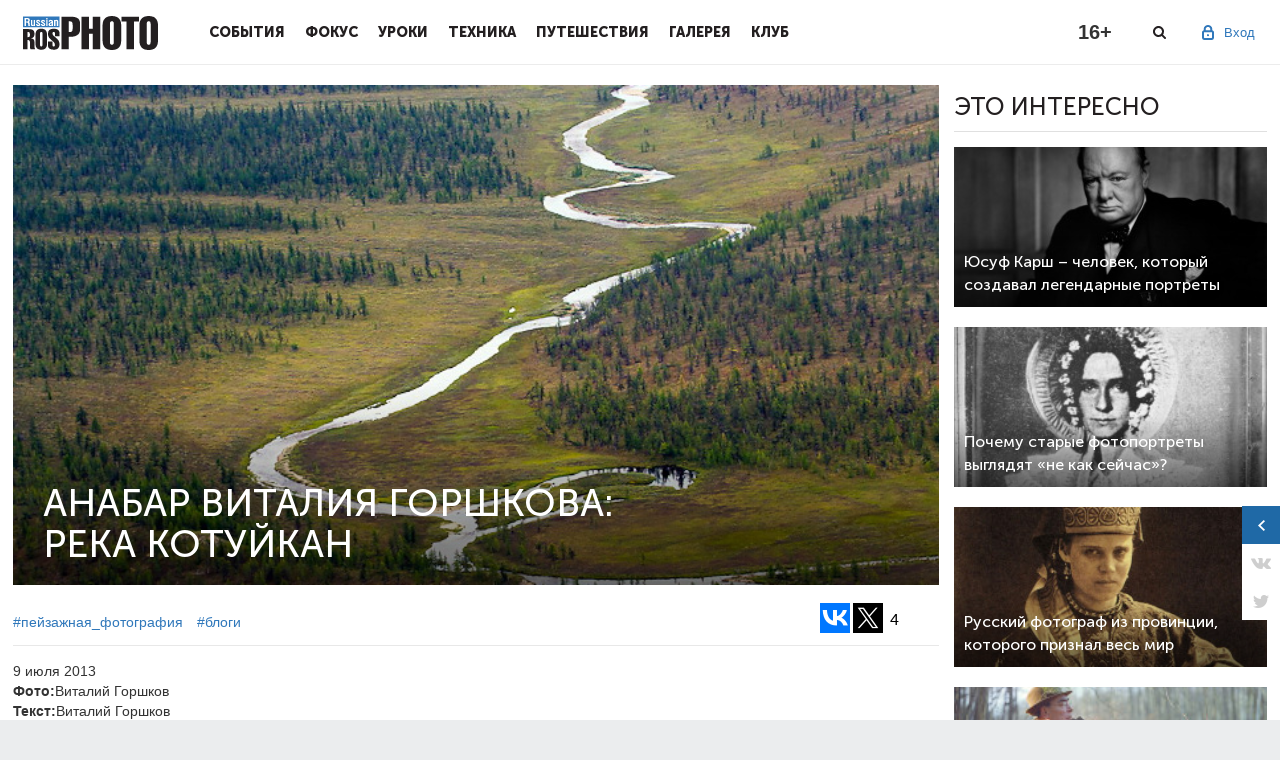

--- FILE ---
content_type: text/html; charset=utf-8
request_url: https://rosphoto.com/ublogs/vitaly_gorshkov_kotuykan-1819
body_size: 13905
content:
<!doctype html>

<!--[if lt IE 7]>
<html lang="ru-RU" class="ie ie6 lte9 lte8 lte7 no-js">
<![endif]-->
<!--[if IE 7]>
<html lang="ru-RU" class="ie ie7 lte9 lte8 lte7 no-js">
<![endif]-->
<!--[if IE 8]>
<html lang="ru-RU" class="ie ie8 lte9 lte8 no-js">
<![endif]-->
<!--[if IE 9]>
<html lang="ru-RU" class="ie ie9 lte9 no-js">
<![endif]-->
<!--[if gt IE 9]>
<html lang="ru-RU" class="gte9 no-js">
<![endif]-->
<!--[if !IE]><!-->
<html lang="ru-RU" class="no-js">
<!--<![endif]-->

<head>
    
        <meta charset="utf-8">
        <meta name="SKYPE_TOOLBAR" content="SKYPE_TOOLBAR_PARSER_COMPATIBLE">
        <meta http-equiv="X-UA-Compatible" content="IE=edge">
        <meta name="viewport" content="width=device-width, initial-scale=1">
        <link rel="shortcut icon" href="/favicon.ico" type="image/x-icon">
        <title>Анабар в объективе Виталия Горшкова:   река Котуйкан</title>
    
    <link type="text/css" property="stylesheet" rel="stylesheet" href="/pub/css/78d3105925a3396150336a626d4dd339.css">

    
    
    
    
    
    
    
    <link type="text/css" property="stylesheet" rel="stylesheet" href="/pub/css/c76d2c363efc911acc96c58ef80976c5.css">


    
    
    
    
    
    
    
    <script type="text/javascript" src="/pub/js/8f75e91df515f8d362e4b96969fdc659.js"></script>

    <script>
      window.JRDOMReady = function(a, b, c) {
        b = document, c = 'addEventListener';
        b[c] ? b[c]('DOMContentLoaded', a) : window.attachEvent('onload', a);
      };
    </script>
    <script type="text/javascript" src="/pub/js/8c05eb352dab32280658602c0cb6a253.js"></script>

        <script>
          Shadowbox.init();
        </script>
    <meta name="keywords" content="Виталий Горшков, река Котуйкан фото, плато анабар фото">
    <meta name="description" content="Сегодня мы публикуем рассказ фотографа-путешественника Виталия Горшкова о реке Котуйкан, которую он посетил в рамках своей поездки в удивительный уголок России - плато Анабар, древнейшее на Земле горное плато, находящееся на Северо-Востоке Среднесибирского плоскогорья.">
    
    <meta property="og:site_name" content="Российское фото">
<meta property="og:title" content="Анабар Виталия Горшкова: река Котуйкан">
<meta property="og:description" content="Сегодня мы публикуем рассказ фотографа-путешественника Виталия Горшкова о реке Котуйкан, которую он посетил в рамках своей поездки в удивительный уголок России - плато Анабар, древнейшее на Земле горное плато, находящееся на Северо-Востоке Среднесибирского плоскогорья.">
<meta property="og:url" content="https://rosphoto.com/ublogs/vitaly_gorshkov_kotuykan-1819">
<meta property="og:image" content="https://rosphoto.com/images/u/articles/1307/main_img_15.jpg">
        
    

</head>
<body cz-shortcut-listen="true">

<a href="#" id="back-to-top" title="Наверх"></a>
<div class="main-wrap" >
                    <div id="touchsurface"></div>
    
        <header class="pheader" >
            <div class="pheader_wrap">
                <div class="ph_logo"><a href="/"></a></div><button class="menu-toggle"></button><div class="ph_menu inactive"><a href="#" class="close-btn"></a><div class="ph_user ph_user_inmenu"><div class="ph_user_sign"><span>Вход</span><div class="ph_user_sub"><a href="/users/auth/?retpath=https%3A%2F%2Frosphoto.com%2Fublogs%2Fvitaly_gorshkov_kotuykan-1819" >Вход</a><a href="/users/signup/?retpath=https%3A%2F%2Frosphoto.com%2Fublogs%2Fvitaly_gorshkov_kotuykan-1819" >Регистрация</a></div></div><div class="clr"></div></div><div class="ph_item"><div class="ph_item_name"><a href="/event/">События</a></div></div><div class="ph_item"><div class="ph_item_name"><a href="/journal/">Фокус</a></div></div><div class="ph_item"><div class="ph_item_name"><a href="/photoschool/">Уроки</a></div></div><div class="ph_item"><div class="ph_item_name"><a href="/phototechnics/">Техника</a></div></div><div class="ph_item"><div class="ph_item_name"><a href="/travel/">Путешествия</a></div></div><div class="ph_item"><div class="ph_item_name"><a href="/ugallery/">Галерея</a></div></div><div class="ph_item"><div class="ph_item_name"><a href="/myclub/">Клуб</a></div></div><div class="ph_social mobile"><div class="soc-link-block">                                <a target="_blank" href="https://vk.com/rosphoto"></a><a target="_blank" href="https://twitter.com/Ros_Photo"></a>                                <a target="_blank" href="https://zen.yandex.ru/rosphoto"></a><a target="_blank" href="https://t.me/joinchat/AAAAAD8yKyU9NA3dq6L4lw"></a></div></div></div><div class="ph_darken"></div>
                <div class="ph_user">
                                            <div class="ph_user_sign">
                            <span>Вход</span>
                            <div class="ph_user_sub">
                                <a href="/users/auth/?retpath=https%3A%2F%2Frosphoto.com%2Fublogs%2Fvitaly_gorshkov_kotuykan-1819" >Вход</a>
                                <a href="/users/signup/?retpath=https%3A%2F%2Frosphoto.com%2Fublogs%2Fvitaly_gorshkov_kotuykan-1819" >Регистрация</a>
                            </div>
                        </div>
                                    </div>
                <div class="phd_social">
										<a target="_blank" class="d_vk" href="https://vk.com/rosphoto"></a>
										<a target="_blank" class="d_tg" href="https://t.me/joinchat/AAAAAD8yKyU9NA3dq6L4lw"></a>
                </div>
                <div class="ph_search"></div>
                <div class="ph_age">16+</div>
            </div>
            <div class="ph_search_block">
                <div class="ph_search_wrap">
                    <form class="form-search" action="/search/">
                        <input type="text" name="q" class="search-query" value="" placeholder="Поиск">
                    </form>
                    <a href="#" class="close-btn"></a>
                </div>
            </div>
            <div class="ps_darken"></div>
        </header>
    
    
    
    
<div id="widget">
    <div class="widget_closed">
        <a href="#" class="ww_expand">
            <span class="ww_expandar"></span>
                        <span class="ww_vk"></span>
            <span class="ww_tw"></span>
                    </a>
    </div>
    <div class="widget_opened">
        <div class="wo_head">
            <div class="wo_logo"></div>
            <div class="wo_close"></div>
        </div>
        <div class="wo_info">
            <div class="wo_info_top">
                <span class="wo_liked">Понравился наш материал? </span>
                <span class="wo_shared">Поделись с друзьями или нажми лайк!</span>
            </div>
            <div class="wo_social">
                <!--span><a href="#" class="wo_fb"></a> 32</span>
                <span><a href="#" class="wo_vk"></a> 21</span>
                <span><a href="#" class="wo_tw"></a> 19</span>
                <span><a href="#" class="wo_gp"></a> 19</span-->
                <div class="likes">
            <script>(function (w, doc) {
            if (!w.__utlWdgt) {
              w.__utlWdgt = true;
              var d = doc, s = d.createElement('script'), g = 'getElementsByTagName';
              s.type = 'text/javascript';
              s.charset = 'UTF-8';
              s.async = true;
              s.src = ('https:' == w.location.protocol ? 'https' : 'http') + '://w.uptolike.com/widgets/v1/uptolike.js';
              var h = d[g]('body')[0];
              h.appendChild(s);
            }
          })(window, document);
        </script>
        <div data-background-alpha="0.0" data-buttons-color="#FFFFFF" data-counter-background-color="#ffffff" data-share-counter-size="16" data-top-button="false" data-share-counter-type="separate" data-share-style="1" data-mode="share" data-like-text-enable="false" data-mobile-view="false" data-icon-color="#ffffff" data-orientation="horizontal" data-text-color="#000000" data-share-shape="rectangle" data-sn-ids="vk.tw." data-share-size="40" data-background-color="#ffffff" data-preview-mobile="false" data-mobile-sn-ids="fb.vk.tw.wh.ok.vb." data-pid="1564568" data-counter-background-alpha="1.0" data-following-enable="false" data-exclude-show-more="true" data-selection-enable="true" class="uptolike-buttons"></div>
    </div>            </div>
        </div>
    </div>
</div>    <div class="rg">
        <div class="rg_wrap">
            <div class="rg_close"><i></i></div>
            <div class="rg_content">
                <div class="rg_prev"><i></i></div>
                <div class="rg_image">
                    <div class="rg_image_box"></div>
                    <div class="rg_desc">
                        <div class="rg_count_box"></div>
                        <span class="rg_desc_box"></span>
                    </div>
                </div>
                <div class="rg_rek"><!-- Yandex.RTB R-A-626007-1 -->
<div id="yandex_rtb_R-A-626007-1"></div>
<script type="text/javascript">
    (function(w, d, n, s, t) {
        w[n] = w[n] || [];
        w[n].push(function() {
            Ya.Context.AdvManager.render({
                blockId: "R-A-626007-1",
                renderTo: "yandex_rtb_R-A-626007-1",
                async: true
            });
        });
        t = d.getElementsByTagName("script")[0];
        s = d.createElement("script");
        s.type = "text/javascript";
        s.src = "//an.yandex.ru/system/context.js";
        s.async = true;
        t.parentNode.insertBefore(s, t);
    })(this, this.document, "yandexContextAsyncCallbacks");
</script></div>
                <div class="rg_likes"><div class="likes">
            <script>(function (w, doc) {
            if (!w.__utlWdgt) {
              w.__utlWdgt = true;
              var d = doc, s = d.createElement('script'), g = 'getElementsByTagName';
              s.type = 'text/javascript';
              s.charset = 'UTF-8';
              s.async = true;
              s.src = ('https:' == w.location.protocol ? 'https' : 'http') + '://w.uptolike.com/widgets/v1/uptolike.js';
              var h = d[g]('body')[0];
              h.appendChild(s);
            }
          })(window, document);
        </script>
        <div data-background-alpha="0.0" data-buttons-color="#ffffff" data-counter-background-color="false" data-share-counter-size="16" data-top-button="false" data-share-counter-type="separate" data-share-style="0" data-mode="share" data-like-text-enable="false" data-mobile-view="false" data-icon-color="#777777" data-orientation="horizontal" data-text-color="#ffffff" data-share-shape="rectangle" data-sn-ids="vk.tw." data-share-size="40" data-background-color="#ffffff" data-preview-mobile="false" data-mobile-sn-ids="fb.vk.tw.wh.ok.vb." data-pid="1564568" data-counter-background-alpha="1.0" data-following-enable="false" data-exclude-show-more="true" data-selection-enable="true" class="uptolike-buttons"></div>
    </div></div>
                <div class="rg_next"><i></i></div>
            </div>
        </div>
    </div>
    <div class="hover_header">
        <div class="hover_header_wrap">
            <div class="hover_header_likes">
                <div class="likes">
            <script>(function (w, doc) {
            if (!w.__utlWdgt) {
              w.__utlWdgt = true;
              var d = doc, s = d.createElement('script'), g = 'getElementsByTagName';
              s.type = 'text/javascript';
              s.charset = 'UTF-8';
              s.async = true;
              s.src = ('https:' == w.location.protocol ? 'https' : 'http') + '://w.uptolike.com/widgets/v1/uptolike.js';
              var h = d[g]('body')[0];
              h.appendChild(s);
            }
          })(window, document);
        </script>
        <div data-background-alpha="0.0" data-buttons-color="#ffffff" data-counter-background-color="false" data-share-counter-size="16" data-top-button="false" data-share-counter-type="separate" data-share-style="0" data-mode="share" data-like-text-enable="false" data-mobile-view="false" data-icon-color="#777777" data-orientation="horizontal" data-text-color="#ffffff" data-share-shape="rectangle" data-sn-ids="vk.tw." data-share-size="40" data-background-color="#ffffff" data-preview-mobile="false" data-mobile-sn-ids="fb.vk.tw.wh.ok.vb." data-pid="1564568" data-counter-background-alpha="1.0" data-following-enable="false" data-exclude-show-more="true" data-selection-enable="true" class="uptolike-buttons"></div>
    </div>            </div>
            <div class="hover_header_title">
                                    Анабар Виталия Горшкова: река Котуйкан
                            </div>
        </div>
    </div>
<div class="article-page-1 main-article-page">
    <div class="cont">
        <div class="left-block margin-right-small">
            <div class="article-page-1-wrap">
                <div class="article-page-banner clearfix " style="background-image:url(/images/u/articles/1307/main_img_15.jpg)">
                                                            <div class="article-page-banner-text">
                        <h1>                                Анабар Виталия Горшкова:
                                <br/>
                                река Котуйкан
                                                    </h1>
                        <div class="article-page-banner-text-info-block">
                        </div>
                    </div>
                                    </div>
            </div>
            <div class="item_info">
                <div class="item_info_likes"><div class="likes">
            <script>(function (w, doc) {
            if (!w.__utlWdgt) {
              w.__utlWdgt = true;
              var d = doc, s = d.createElement('script'), g = 'getElementsByTagName';
              s.type = 'text/javascript';
              s.charset = 'UTF-8';
              s.async = true;
              s.src = ('https:' == w.location.protocol ? 'https' : 'http') + '://w.uptolike.com/widgets/v1/uptolike.js';
              var h = d[g]('body')[0];
              h.appendChild(s);
            }
          })(window, document);
        </script>
        <div data-background-alpha="0.0" data-buttons-color="#ffffff" data-counter-background-color="#ffffff" data-share-counter-size="16" data-top-button="false" data-share-counter-type="separate" data-share-style="1" data-mode="share" data-like-text-enable="false" data-mobile-view="false" data-icon-color="#ffffff" data-orientation="horizontal" data-text-color="#000000" data-share-shape="rectangle" data-sn-ids="vk.tw." data-share-size="30" data-background-color="#ffffff" data-preview-mobile="false" data-mobile-sn-ids="fb.vk.tw.wh.ok.vb." data-pid="1564568" data-counter-background-alpha="1.0" data-following-enable="false" data-exclude-show-more="true" data-selection-enable="true" class="uptolike-buttons"></div>
    </div></div>
                                    <a href="/landscape_photography">#пейзажная_фотография</a>
                                    <a href="/ublogs">#блоги</a>
                            </div>
            
    
    
            <div class="article-page-1-wrap">
                <div class="page-4-slider-chapter micro">
                                            Анабар Виталия Горшкова:
                        <br/>
                        река Котуйкан
                                    </div>
                <div class="likes_micro">
                                    </div>
                <div class="article-page-date">
                                            <div class="info single">
                                                        <span class="date">9 июля 2013</span><br>
                            <strong>Фото:</strong>Виталий Горшков<br>                            <strong>Текст:</strong>Виталий Горшков<br>                        </div>
                                    </div>
            </div>
            <div class="article-page-1-wrap">
                                <div id="bonus">
                                    </div>
            </div>
            
            <div class="article-page-1-wrap">
                <div class="article-1819" id="article_content">
                    <p>Сегодня мы публикуем рассказ фотографа-путешественника Виталия Горшкова о реке Котуйкан, которую он посетил в рамках своей поездки в удивительный уголок России - плато Анабар, древнейшее на Земле горное плато, находящееся на Северо-Востоке Среднесибирского плоскогорья.</p>                    <p>Река Котуйкан &ndash; одна из основных водных артерий плато <a href="http://ru.wikipedia.org/wiki/%D0%90%D0%BD%D0%B0%D0%B1%D0%B0%D1%80" target="_blank">Анабар</a>. Как я уже говорил, за прошедшие три года получилось аж четыре раза сплавиться по этой реке, но не могу сказать, что надоело. Одни и те же пейзажи всякий раз смотрятся по-новому в разных условиях освещения и погоды. Да и появляясь здесь в очередной раз, появляются и новые идеи - куда ещё можно забраться, что посмотреть, с какой стороны будет интересней вид, и пр. &nbsp;Предлагаю небольшой виртуальный тур по самой реке, начиная практически с верховьев, и до самого <a href="http://ru.wikipedia.org/wiki/%D0%9A%D0%BE%D1%82%D1%83%D0%B9" target="_blank">Котуя</a>. Интересно, что с нганасанского языка (одного из немногочисленный местных народов) "Котуй" переводится как кровь, а "Котуйкан" - девичья кровь.</p>
<p>&nbsp;</p>
<p style="text-align: center;"><img title="Река Котуйкан, Анабар. Фото Виталия Горшкова" src="http://rosphoto.com/resources/images/postfoto2184/ori/1.jpg" alt="Виталий Горшков, река Котуйкан фото, плато анабар фото" width="700" height="467" /></p>
<p style="text-align: center;"><em>Река Котуйкан, Анабар. Фото Виталия Горшкова</em></p>
<p><br /> <br /> &nbsp;Котуйкан в верхнем течении. Развалины внизу - остатки старого зимовья. Интересно, что вот эта&nbsp;не зарастающая&nbsp;поляна - следствие вырубки леса для строительства этого домика,&nbsp;возведенного то ли геологами, то ли промысловиками.</p>
<p>&nbsp;</p>
<p style="text-align: center;"><img title="Котуйкан в верхнем течении.  Анабар. Фото Виталия Горшкова" src="http://rosphoto.com/resources/images/postfoto2184/ori/2.jpg" alt="Виталий Горшков, река Котуйкан фото, плато анабар фото" width="700" height="467" /></p>
<p style="text-align: center;"><em>Котуйкан в верхнем течении.&nbsp;<em>&nbsp;Анабар. Фото Виталия Горшкова</em></em></p>
<p>&nbsp;</p>
<p><br /> Немногочисленные притоки Котуйкана образуют на поверхности плато причудливые меандры. Зорро бы понравился этот вид.<br /><br /> <br /> <img style="display: block; margin-left: auto; margin-right: auto;" title="Притоки Котуйкана, Анабар. Фото Виталия Горшкова" src="http://rosphoto.com/resources/images/postfoto2184/ori/3.jpg" alt="Виталий Горшков, река Котуйкан фото, плато анабар фото" width="700" height="467" /></p>
<p style="text-align: center;"><em>Притоки Котуйкана, Анабар. Фото Виталия Горшкова</em></p>
<p style="text-align: center;">&nbsp;</p>
<p><img style="display: block; margin-left: auto; margin-right: auto;" title="Притоки Котуйкана, Анабар. Фото Виталия Горшкова" src="http://rosphoto.com/resources/images/postfoto2184/ori/4.jpg" alt="Виталий Горшков, река Котуйкан фото, плато анабар фото" width="700" height="467" /></p>
<p>&nbsp;</p>
<p>&nbsp;</p>
<p><img style="display: block; margin-left: auto; margin-right: auto;" title="Река Котуйкан. Фото Виталия Горшкова" src="http://rosphoto.com/resources/images/postfoto2184/ori/6.jpg" alt="Виталий Горшков, река Котуйкан фото, плато анабар фото" width="700" height="467" /></p>
<p>&nbsp;</p>
<p>&nbsp;</p>
<p><img style="display: block; margin-left: auto; margin-right: auto;" title="Анабар в объективе Виталия Горшкова:   река Котуйкан" src="http://rosphoto.com/resources/images/postfoto2184/ori/7.jpg" alt="Виталий Горшков, река Котуйкан фото, плато анабар фото" width="700" height="467" /></p>
<p>&nbsp;</p>
<p><img style="display: block; margin-left: auto; margin-right: auto;" title="Река Котуйкан. Фото Виталия Горшкова" src="http://rosphoto.com/resources/images/postfoto2184/ori/8.jpg" alt="Виталий Горшков, река Котуйкан фото, плато анабар фото" width="700" height="467" /></p>
<p>&nbsp;</p>
<p><br />&nbsp;&nbsp;<img style="display: block; margin-left: auto; margin-right: auto;" title="Анабар. Скалы из песчаника." src="http://rosphoto.com/resources/images/postfoto2184/ori/9.jpg" alt="Виталий Горшков, река Котуйкан фото, плато анабар фото" width="700" height="467" /></p>
<p style="text-align: center;"><em>Бурные потоки реки постепенно разрушают скалы из песчаника. Фото Виталия Горшкова</em></p>
<p><br /> <br /> Полуночное солнце освещает вершины горного плато.</p>
<p>&nbsp;</p>
<p><img style="display: block; margin-left: auto; margin-right: auto;" title="Вершины горного плато. Фото Виталия Горшкова" src="http://rosphoto.com/resources/images/postfoto2184/ori/10.jpg" alt="Виталий Горшков, река Котуйкан фото, плато анабар фото" width="700" height="467" /></p>
<p style="text-align: center;"><em>Вершины горного плато. Фото Виталия Горшкова</em></p>
<p>&nbsp;</p>
<p>&nbsp;</p>
<p>Три часа утра.&nbsp;</p>
<p>&nbsp;<img style="display: block; margin-left: auto; margin-right: auto;" title="Реку Котуйкан переплывает олень. Фото Виталия Горшкова" src="http://rosphoto.com/resources/images/postfoto2184/ori/11.jpg" alt="Виталий Горшков, река Котуйкан фото, плато анабар фото" width="700" height="467" /></p>
<p style="text-align: center;"><em>Реку Котуйкан переплывает олень. Фото Виталия Горшкова</em></p>
<p><br /> <br /> Ячеистый&nbsp;камень на берегу - не что иное, как строматолитовый останец, рухнувший в русло реки.</p>
<p>&nbsp;</p>
<p><img style="display: block; margin-left: auto; margin-right: auto;" title="Ячеистый камень на берегу. Котуйкан, Анабар. Фото Виталия Горшкова" src="http://rosphoto.com/resources/images/postfoto2184/ori/12.jpg" alt="Виталий Горшков, река Котуйкан фото, плато анабар фото" width="700" height="467" /></p>
<p style="text-align: center;"><em>Ячеистый камень на берегу. Котуйкан, Анабар. Фото Виталия Горшкова</em></p>
<p><br /> <br /> Небольшой 9-сильный мотор "Tohatsu" хорошо справлялся с буксировкой груженого рафта и моего "Скаута". На такой связке проходились длинные плёсы.</p>
<p>&nbsp;</p>
<p><img style="display: block; margin-left: auto; margin-right: auto;" title="Переправа через реку Котуйкан, Анабар. Фото Виталия Горшкова" src="http://rosphoto.com/resources/images/postfoto2184/ori/13.jpg" alt="Виталий Горшков, река Котуйкан фото, плато анабар фото" width="700" height="467" /></p>
<p>&nbsp;</p>
<p><br /> Ночной лагерь в среднем течении Котуйкана. Дважды в предыдущие годы в этом месте нас затапливало ночным паводком. Но на этот раз обошлось.</p>
<p>&nbsp;</p>
<p><img style="display: block; margin-left: auto; margin-right: auto;" title="Ночной лагерь в среднем течении Котуйкана. Фото Виталия Горшкова" src="http://rosphoto.com/resources/images/postfoto2184/ori/14.jpg" alt="Виталий Горшков, река Котуйкан фото, плато анабар фото" width="700" height="465" /></p>
<p style="text-align: center;"><em>Ночной лагерь в среднем течении Котуйкана. Фото Виталия Горшкова</em></p>
<p><br /> <br />&nbsp; &nbsp;</p>
<p><img style="display: block; margin-left: auto; margin-right: auto;" title=" Туман над тайгой в русле реки. Анабар. Фото Виталия Горшкова" src="http://rosphoto.com/resources/images/postfoto2184/ori/15.jpg" alt="Виталий Горшков, река Котуйкан фото, плато анабар фото" width="700" height="467" /></p>
<p style="text-align: center;"><em>&nbsp;Туман над тайгой в русле реки. Котуйкан. Фото Виталия Горшкова</em></p>
<p>&nbsp;</p>
<p><br /><br /> <img style="display: block; margin-left: auto; margin-right: auto;" title=" Строматолитовые скалы над долиной Котуйкана. Фото Виталия Горшкова   " src="http://rosphoto.com/resources/images/postfoto2184/ori/16.jpg" alt="Виталий Горшков, река Котуйкан фото, плато анабар фото" width="700" height="467" />&nbsp;</p>
<p style="text-align: center;"><em>Строматолитовые скалы над долиной Котуйкана. Фото Виталия Горшкова &nbsp;&nbsp;</em></p>
<p><br /> <br /> <img style="display: block; margin-left: auto; margin-right: auto;" title="Анабар в объективе Виталия Горшкова:   река Котуйкан" src="http://rosphoto.com/resources/images/postfoto2184/ori/17.jpg" alt="Виталий Горшков, река Котуйкан фото, плато анабар фото" width="700" height="467" /></p>
<p>&nbsp;</p>
<p><img style="display: block; margin-left: auto; margin-right: auto;" title="Закат над лесом. Анабар. Фото Виталия Горшкова" src="http://rosphoto.com/resources/images/postfoto2184/ori/18.jpg" alt="Виталий Горшков, река Котуйкан фото, плато анабар фото" width="700" height="467" /></p>
<p style="text-align: center;"><em>Закат над лесом. Анабар. Фото Виталия Горшкова</em></p>
<p>&nbsp;</p>
<p>&nbsp;</p>
<p><img style="display: block; margin-left: auto; margin-right: auto;" title="Анабар в объективе Виталия Горшкова:   река Котуйкан" src="http://rosphoto.com/resources/images/postfoto2184/ori/19.jpg" alt="Виталий Горшков, река Котуйкан фото, плато анабар фото" width="700" height="467" /></p>
<p>&nbsp;</p>
<p><br /> <br /><img style="display: block; margin-left: auto; margin-right: auto;" title="Небольшие ручьи, берущие своё начало на вершинах горного плато как по ступенькам многочисленными водопадами спускаются к руслу Котуйкана. Фото Виталия Горшкова" src="http://rosphoto.com/resources/images/postfoto2184/ori/20.jpg" alt="Виталий Горшков, река Котуйкан фото, плато анабар фото" width="700" height="467" /></p>
<p style="text-align: center;"><em>Небольшие ручьи, берущие своё начало на вершинах горного плато как по ступенькам многочисленными водопадами спускаются к руслу Котуйкана.</em></p>
<p><br /> <br /> &nbsp;Галечники - не самое удобное место для установки палаток, но в здешних краях, пожалуй, лучшее.<br /> <br /><br /> <img style="display: block; margin-left: auto; margin-right: auto;" title="Галечники. Фото Виталия Горшкова" src="http://rosphoto.com/resources/images/postfoto2184/ori/21.jpg" alt="Виталий Горшков, река Котуйкан фото, плато анабар фото" width="700" height="467" /></p>
<p style="text-align: center;"><em>Галечники. Фото Виталия Горшкова</em></p>
<p>&nbsp;</p>
<p>&nbsp;</p>
<p><img style="display: block; margin-left: auto; margin-right: auto;" title="Анабар в объективе Виталия Горшкова:   река Котуйкан" src="http://rosphoto.com/resources/images/postfoto2184/ori/22.jpg" alt="Виталий Горшков, река Котуйкан фото, плато анабар фото" width="700" height="1050" /></p>
<p>&nbsp;</p>
<p>&nbsp;</p>
<p><img style="display: block; margin-left: auto; margin-right: auto;" title="Анабар в объективе Виталия Горшкова:   река Котуйкан" src="http://rosphoto.com/resources/images/postfoto2184/ori/23.jpg" alt="Виталий Горшков, река Котуйкан фото, плато анабар фото" width="700" height="467" /></p>
<p><br /> <br /> &nbsp;Скалы в устье реки Дёгдё. Здесь русла двух крупных рек разделены узким водоразделом.</p>
<p>&nbsp;</p>
<p><img style="display: block; margin-left: auto; margin-right: auto;" title="Скалы в устье реки Дёгдё. Анабар. Фото Виталия Горшкова" src="http://rosphoto.com/resources/images/postfoto2184/ori/24.jpg" alt="Виталий Горшков, река Котуйкан фото, плато анабар фото" width="700" height="467" /></p>
<p style="text-align: center;"><em>Скалы в устье реки Дёгдё. Анабар. Фото Виталия Горшкова</em></p>
<p><br /> <br /> &nbsp;В августе по берегам русла реки появляются многочисленные стада дикого северного оленя. В это время начинается сезонная миграция оленей с берегов <a href="http://ru.wikipedia.org/wiki/%D0%9C%D0%BE%D1%80%D0%B5_%D0%9B%D0%B0%D0%BF%D1%82%D0%B5%D0%B2%D1%8B%D1%85" target="_blank">моря Лаптевых</a> в таёжные районы южной части Анабара. Олени небольшими группами спускаются с горного плато и переплывают русло с правого на левый берег.</p>
<p>&nbsp;</p>
<p><img style="display: block; margin-left: auto; margin-right: auto;" title="Олени переправляются через реку Анабар" src="http://rosphoto.com/resources/images/postfoto2184/ori/25.jpg" alt="Виталий Горшков, река Котуйкан фото, плато анабар фото" width="700" height="467" /></p>
<p style="text-align: center;"><em>Олени переправляются через реку Анабар</em></p>
<p><br /> <br /> &nbsp;Здесь они испугались моей лодки и уплыли обратно.</p>
<p>&nbsp;</p>
<p><img style="display: block; margin-left: auto; margin-right: auto;" title="Анабар в объективе Виталия Горшкова:   река Котуйкан" src="http://rosphoto.com/resources/images/postfoto2184/ori/26.jpg" alt="Виталий Горшков, река Котуйкан фото, плато анабар фото" width="700" height="467" /></p>
<p><br /> <br /> Котуйкан в районе устья Дёгдё.</p>
<p>&nbsp;</p>
<p><strong><img style="display: block; margin-left: auto; margin-right: auto;" title="Котуйкан в районе устья Дёгдё. Фото Виталия Горшкова" src="http://rosphoto.com/resources/images/postfoto2184/ori/27.jpg" alt="Виталий Горшков, река Котуйкан фото, плато анабар фото" width="700" height="467" /></strong></p>
<p style="text-align: center;"><em>Котуйкан в районе устья Дёгдё. Фото Виталия Горшкова</em></p>
<p><br /> <br /><br /></p>
<p><img style="display: block; margin-left: auto; margin-right: auto;" title="Скальный &quot;забор&quot;, разделяющий русла двух рек." src="http://rosphoto.com/resources/images/postfoto2184/ori/28.jpg" alt="Виталий Горшков, река Котуйкан фото, плато анабар фото" width="700" height="467" /></p>
<p style="text-align: center;"><em>Скальный "забор", разделяющий русла двух рек. Анабар. Фото Виталия Горшкова</em></p>
<p>&nbsp;</p>
<p>&nbsp;</p>
<p><img style="display: block; margin-left: auto; margin-right: auto;" title="Анабар в объективе Виталия Горшкова:   река Котуйкан" src="http://rosphoto.com/resources/images/postfoto2184/ori/29.jpg" alt="Виталий Горшков, река Котуйкан фото, плато анабар фото" width="700" height="467" /></p>
<p>&nbsp;</p>
<p>&nbsp;</p>
<p><img style="display: block; margin-left: auto; margin-right: auto;" title="Котуйкан в районе устья Дёгдё, 1 час ночи." src="http://rosphoto.com/resources/images/postfoto2184/ori/30.jpg" alt="Виталий Горшков, река Котуйкан фото, плато анабар фото" width="700" height="467" /></p>
<p style="text-align: center;"><em>Котуйкан в районе устья Дёгдё, 1 час ночи.&nbsp;</em></p>
<p><br /> <br />&nbsp;</p>
<p><img style="display: block; margin-left: auto; margin-right: auto;" title="Анабар в объективе Виталия Горшкова:   река Котуйкан" src="http://rosphoto.com/resources/images/postfoto2184/ori/31.jpg" alt="Виталий Горшков, река Котуйкан фото, плато анабар фото" width="700" height="467" /></p>
<p style="text-align: center;"><em>Река Дёгдё - крупный левый приток Котуйкана. На переднем плане - кусты красной смородины.</em></p>
<p>&nbsp;</p>
<p>&nbsp;</p>
<p><img style="display: block; margin-left: auto; margin-right: auto;" title="Анабар в объективе Виталия Горшкова:   река Котуйкан" src="http://rosphoto.com/resources/images/postfoto2184/ori/32.jpg" alt="Виталий Горшков, река Котуйкан фото, плато анабар фото" width="700" height="467" /></p>
<p><br /> <br />&nbsp;</p>
<p><img style="display: block; margin-left: auto; margin-right: auto;" title="Котуйкан в районе устья Дёгдё. Приток впадает слева." src="http://rosphoto.com/resources/images/postfoto2184/ori/33.jpg" alt="Виталий Горшков, река Котуйкан фото, плато анабар фото" width="700" height="467" /></p>
<p style="text-align: center;"><em>Котуйкан в районе устья Дёгдё. Приток впадает слева.</em></p>
<p>&nbsp;</p>
<p>&nbsp;</p>
<p><img style="display: block; margin-left: auto; margin-right: auto;" title="На перекатах и порогах лодки расцеплялись и шли вёсельным ходом, попутно удили рыбу." src="http://rosphoto.com/resources/images/postfoto2184/ori/34.jpg" alt="Виталий Горшков, река Котуйкан фото, плато анабар фото" width="700" height="467" /></p>
<p style="text-align: center;"><em>На перекатах и порогах лодки расцеплялись и шли вёсельным ходом, попутно удили рыбу.</em></p>
<p>&nbsp;</p>
<p>&nbsp;</p>
<p><img style="display: block; margin-left: auto; margin-right: auto;" title="Анабар в объективе Виталия Горшкова:   река Котуйкан" src="http://rosphoto.com/resources/images/postfoto2184/ori/35.jpg" alt="Виталий Горшков, река Котуйкан фото, плато анабар фото" width="700" height="467" /></p>
<p>&nbsp;</p>
<p><br /> Устье Дёгдё в конце августа 2012 года. В прошлом году в это же время все галечники были скрыты водой. Уровень воды в реке в прошлом году был на 1 - 1,5 метра выше.</p>
<p><br /> <br /> <img style="display: block; margin-left: auto; margin-right: auto;" title="Устье Дёгдё в конце августа 2012 года" src="http://rosphoto.com/resources/images/postfoto2184/ori/36.jpg" alt="Виталий Горшков, река Котуйкан фото, плато анабар фото" width="700" height="467" /></p>
<p style="text-align: center;"><em>Устье Дёгдё в конце августа 2012 года.</em></p>
<p>&nbsp;</p>
<p>&nbsp;</p>
<p><img style="display: block; margin-left: auto; margin-right: auto;" title="Анабар в объективе Виталия Горшкова:   река Котуйкан" src="http://rosphoto.com/resources/images/postfoto2184/ori/37.jpg" alt="Виталий Горшков, река Котуйкан фото, плато анабар фото" width="700" height="467" /></p>
<p><br /> <br /><br /></p>
<p><img style="display: block; margin-left: auto; margin-right: auto;" title="Анабар в объективе Виталия Горшкова:   река Котуйкан" src="http://rosphoto.com/resources/images/postfoto2184/ori/38.jpg" alt="Виталий Горшков, река Котуйкан фото, плато анабар фото" width="700" height="467" /></p>
<p style="text-align: center;"><em>Впадение Котуйкана в Котуй.</em></p>
<p><br /> <br /><br /></p>
<p><img style="display: block; margin-left: auto; margin-right: auto;" title="Лагерь на берегу Котуя в районе устья Котуйкана." src="http://rosphoto.com/resources/images/postfoto2184/ori/39.jpg" alt="Виталий Горшков, река Котуйкан фото, плато анабар фото" width="700" height="467" /></p>
<p style="text-align: center;"><em>Лагерь на берегу Котуя в районе устья Котуйкана.</em></p>
<p>&nbsp;</p>
<p>&nbsp;</p>
<p><img style="display: block; margin-left: auto; margin-right: auto;" title="Анабар в объективе Виталия Горшкова:   река Котуйкан" src="http://rosphoto.com/resources/images/postfoto2184/ori/40.jpg" alt="Виталий Горшков, река Котуйкан фото, плато анабар фото" width="700" height="467" /></p>
<p style="text-align: center;">&nbsp;<span style="text-align: center;">&nbsp;</span><em style="text-align: center;">Котуй в среднем течении.</em></p>
<p>&nbsp;</p>
<p><br /> <img style="display: block; margin-left: auto; margin-right: auto;" title="Анабар в объективе Виталия Горшкова:   река Котуйкан" src="http://rosphoto.com/resources/images/postfoto2184/ori/41.jpg" alt="Виталий Горшков, река Котуйкан фото, плато анабар фото" width="700" height="467" /></p>
<p><br /> <br /> <img style="display: block; margin-left: auto; margin-right: auto;" title="Анабар в объективе Виталия Горшкова:   река Котуйкан" src="http://rosphoto.com/resources/images/postfoto2184/ori/42.jpg" alt="Виталий Горшков, река Котуйкан фото, плато анабар фото" width="700" height="467" /></p>
<p>&nbsp;</p>
<p><img style="display: block; margin-left: auto; margin-right: auto;" title="Анабар в объективе Виталия Горшкова:   река Котуйкан" src="http://rosphoto.com/resources/images/postfoto2184/ori/43.jpg" alt="Виталий Горшков, река Котуйкан фото, плато анабар фото" width="700" height="467" /></p>
<p>&nbsp;</p>
<p>&nbsp;</p>
<p><img style="display: block; margin-left: auto; margin-right: auto;" title="Анабар в объективе Виталия Горшкова:   река Котуйкан" src="http://rosphoto.com/resources/images/postfoto2184/ori/44.jpg" alt="Виталий Горшков, река Котуйкан фото, плато анабар фото" width="700" height="467" /></p>
<p>&nbsp;</p>
<p>&nbsp;</p>
<p><img style="display: block; margin-left: auto; margin-right: auto;" title="Западные предгорья Анабара " src="http://rosphoto.com/resources/images/postfoto2184/ori/46.jpg" alt="Виталий Горшков, река Котуйкан фото, плато анабар фото" width="700" height="467" /></p>
<p style="text-align: center;"><em>&nbsp;На западных предгорьях Анабара климат прохладнее чем в центре плато. На склонах лежат снежники, так и нерастаявшие за лето.</em></p>
<p>&nbsp;</p>
<p>&nbsp;</p>
<p><img style="display: block; margin-left: auto; margin-right: auto;" title="Анабар в объективе Виталия Горшкова:   река Котуйкан" src="http://rosphoto.com/resources/images/postfoto2184/ori/47.jpg" alt="Виталий Горшков, река Котуйкан фото, плато анабар фото" width="700" height="467" /></p>
<p><br /> <br />&nbsp;</p>
<p><img style="display: block; margin-left: auto; margin-right: auto;" title="Устье реки Медвежьей на Котуе. Анабар " src="http://rosphoto.com/resources/images/postfoto2184/ori/48.jpg" alt="Виталий Горшков, река Котуйкан фото, плато анабар фото" width="700" height="467" /></p>
<p style="text-align: center;"><em>Устье реки Медвежьей на Котуе. Анабар&nbsp;</em></p>
<p style="text-align: left;"><br /> Продолжение следует....</p>
<p>&nbsp;</p>
<p>Оригинал: <a href="http://vitaly-gorshkov.livejournal.com/3481.html">http://vitaly-gorshkov.livejournal.com/3481.html</a></p>
<p>Блог Виталия Горшкова: <a href="http://vitaly-gorshkov.livejournal.com/3481.html">http://vitaly-gorshkov.livejournal.com/</a></p>
<p>&nbsp;</p>
<p><em><strong>Текст прошел минимальную редакторскую правку.</strong></em></p>
<p><em><strong>Материалы опубликованы с разрешения автора.</strong></em></p>
<p><em><strong><br /></strong></em></p>
<p><em><strong><br /></strong></em></p>
<p><strong>__________</strong></p>
<p><strong>Читайте также:</strong></p>
<p><a href="http://rosphoto.com/a_sarozskie_osera_sergey_klochev">Материализация мыслей в фотографии:&nbsp;история с Сарожских озёр</a></p>
<p><a href="http://rosphoto.com/a_altay_vadim_mahorov">Предгорья Алтая&nbsp;от Вадима Махорова</a></p>
<p><a href="http://rosphoto.com/a_daniil_korzhonov_pod_nebom_toskany">Под небом весенней Тосканы:&nbsp;фотозарисовки Даниила Коржонова</a></p>
                </div>
            </div>
                            <!--div class="page-4-slider article_switch article_last_gallery" id="potd_slider">
				<div class="slider1" style="background-image: url(/rimg/900-500-r/images/u/articles/1307/17_1.jpg)"><a href="/images/u/articles/1307/17_1.jpg" target="_blank" class="open_rg" data-pos="1" data-allpos="47" data-src="/images/u/articles/1307/17_1.jpg"><div class="page-4-slider-info"><div class="number-slide">1 / 47</div></div></a></div><div class="slider1" style="background-image: url(/rimg/900-500-r/images/u/articles/1307/25_1.jpg)"><a href="/images/u/articles/1307/25_1.jpg" target="_blank" class="open_rg" data-pos="2" data-allpos="47" data-src="/images/u/articles/1307/25_1.jpg"><div class="page-4-slider-info"><div class="number-slide">2 / 47</div></div></a></div><div class="slider1" style="background-image: url(/rimg/900-500-r/images/u/articles/1307/20_1.jpg)"><a href="/images/u/articles/1307/20_1.jpg" target="_blank" class="open_rg" data-pos="3" data-allpos="47" data-src="/images/u/articles/1307/20_1.jpg"><div class="page-4-slider-info"><div class="number-slide">3 / 47</div></div></a></div><div class="slider1" style="background-image: url(/rimg/900-500-r/images/u/articles/1307/37.jpg)"><a href="/images/u/articles/1307/37.jpg" target="_blank" class="open_rg" data-pos="4" data-allpos="47" data-src="/images/u/articles/1307/37.jpg"><div class="page-4-slider-info"><div class="number-slide">4 / 47</div></div></a></div><div class="slider1" style="background-image: url(/rimg/900-500-r/images/u/articles/1307/30_1.jpg)"><a href="/images/u/articles/1307/30_1.jpg" target="_blank" class="open_rg" data-pos="5" data-allpos="47" data-src="/images/u/articles/1307/30_1.jpg"><div class="page-4-slider-info"><div class="number-slide">5 / 47</div></div></a></div><div class="slider1" style="background-image: url(/rimg/900-500-r/images/u/articles/1307/10_1.jpg)"><a href="/images/u/articles/1307/10_1.jpg" target="_blank" class="open_rg" data-pos="6" data-allpos="47" data-src="/images/u/articles/1307/10_1.jpg"><div class="page-4-slider-info"><div class="number-slide">6 / 47</div></div></a></div><div class="slider1" style="background-image: url(/rimg/900-500-r/images/u/articles/1307/29_1.jpg)"><a href="/images/u/articles/1307/29_1.jpg" target="_blank" class="open_rg" data-pos="7" data-allpos="47" data-src="/images/u/articles/1307/29_1.jpg"><div class="page-4-slider-info"><div class="number-slide">7 / 47</div></div></a></div><div class="slider1" style="background-image: url(/rimg/900-500-r/images/u/articles/1307/28_1.jpg)"><a href="/images/u/articles/1307/28_1.jpg" target="_blank" class="open_rg" data-pos="8" data-allpos="47" data-src="/images/u/articles/1307/28_1.jpg"><div class="page-4-slider-info"><div class="number-slide">8 / 47</div></div></a></div><div class="slider1" style="background-image: url(/rimg/900-500-r/images/u/articles/1307/35.jpg)"><a href="/images/u/articles/1307/35.jpg" target="_blank" class="open_rg" data-pos="9" data-allpos="47" data-src="/images/u/articles/1307/35.jpg"><div class="page-4-slider-info"><div class="number-slide">9 / 47</div></div></a></div><div class="slider1" style="background-image: url(/rimg/900-500-r/images/u/articles/1307/43.jpg)"><a href="/images/u/articles/1307/43.jpg" target="_blank" class="open_rg" data-pos="10" data-allpos="47" data-src="/images/u/articles/1307/43.jpg"><div class="page-4-slider-info"><div class="number-slide">10 / 47</div></div></a></div><div class="slider1" style="background-image: url(/rimg/900-500-r/images/u/articles/1307/12_1.jpg)"><a href="/images/u/articles/1307/12_1.jpg" target="_blank" class="open_rg" data-pos="11" data-allpos="47" data-src="/images/u/articles/1307/12_1.jpg"><div class="page-4-slider-info"><div class="number-slide">11 / 47</div></div></a></div><div class="slider1" style="background-image: url(/rimg/900-500-r/images/u/articles/1307/14_1.jpg)"><a href="/images/u/articles/1307/14_1.jpg" target="_blank" class="open_rg" data-pos="12" data-allpos="47" data-src="/images/u/articles/1307/14_1.jpg"><div class="page-4-slider-info"><div class="number-slide">12 / 47</div></div></a></div><div class="slider1" style="background-image: url(/rimg/900-500-r/images/u/articles/1307/27_1.jpg)"><a href="/images/u/articles/1307/27_1.jpg" target="_blank" class="open_rg" data-pos="13" data-allpos="47" data-src="/images/u/articles/1307/27_1.jpg"><div class="page-4-slider-info"><div class="number-slide">13 / 47</div></div></a></div><div class="slider1" style="background-image: url(/rimg/900-500-r/images/u/articles/1307/36.jpg)"><a href="/images/u/articles/1307/36.jpg" target="_blank" class="open_rg" data-pos="14" data-allpos="47" data-src="/images/u/articles/1307/36.jpg"><div class="page-4-slider-info"><div class="number-slide">14 / 47</div></div></a></div><div class="slider1" style="background-image: url(/rimg/900-500-r/images/u/articles/1307/44.jpg)"><a href="/images/u/articles/1307/44.jpg" target="_blank" class="open_rg" data-pos="15" data-allpos="47" data-src="/images/u/articles/1307/44.jpg"><div class="page-4-slider-info"><div class="number-slide">15 / 47</div></div></a></div><div class="slider1" style="background-image: url(/rimg/900-500-r/images/u/articles/1307/32_1.jpg)"><a href="/images/u/articles/1307/32_1.jpg" target="_blank" class="open_rg" data-pos="16" data-allpos="47" data-src="/images/u/articles/1307/32_1.jpg"><div class="page-4-slider-info"><div class="number-slide">16 / 47</div></div></a></div><div class="slider1" style="background-image: url(/rimg/900-500-r/images/u/articles/1307/39.jpg)"><a href="/images/u/articles/1307/39.jpg" target="_blank" class="open_rg" data-pos="17" data-allpos="47" data-src="/images/u/articles/1307/39.jpg"><div class="page-4-slider-info"><div class="number-slide">17 / 47</div></div></a></div><div class="slider1" style="background-image: url(/rimg/900-500-r/images/u/articles/1307/6_1.jpg)"><a href="/images/u/articles/1307/6_1.jpg" target="_blank" class="open_rg" data-pos="18" data-allpos="47" data-src="/images/u/articles/1307/6_1.jpg"><div class="page-4-slider-info"><div class="number-slide">18 / 47</div></div></a></div><div class="slider1" style="background-image: url(/rimg/900-500-r/images/u/articles/1307/48.jpg)"><a href="/images/u/articles/1307/48.jpg" target="_blank" class="open_rg" data-pos="19" data-allpos="47" data-src="/images/u/articles/1307/48.jpg"><div class="page-4-slider-info"><div class="number-slide">19 / 47</div></div></a></div><div class="slider1" style="background-image: url(/rimg/900-500-r/images/u/articles/1307/26_1.jpg)"><a href="/images/u/articles/1307/26_1.jpg" target="_blank" class="open_rg" data-pos="20" data-allpos="47" data-src="/images/u/articles/1307/26_1.jpg"><div class="page-4-slider-info"><div class="number-slide">20 / 47</div></div></a></div><div class="slider1" style="background-image: url(/rimg/900-500-r/images/u/articles/1307/3_1.jpg)"><a href="/images/u/articles/1307/3_1.jpg" target="_blank" class="open_rg" data-pos="21" data-allpos="47" data-src="/images/u/articles/1307/3_1.jpg"><div class="page-4-slider-info"><div class="number-slide">21 / 47</div></div></a></div><div class="slider1" style="background-image: url(/rimg/900-500-r/images/u/articles/1307/2_1.jpg)"><a href="/images/u/articles/1307/2_1.jpg" target="_blank" class="open_rg" data-pos="22" data-allpos="47" data-src="/images/u/articles/1307/2_1.jpg"><div class="page-4-slider-info"><div class="number-slide">22 / 47</div></div></a></div><div class="slider1" style="background-image: url(/rimg/900-500-r/images/u/articles/1307/38.jpg)"><a href="/images/u/articles/1307/38.jpg" target="_blank" class="open_rg" data-pos="23" data-allpos="47" data-src="/images/u/articles/1307/38.jpg"><div class="page-4-slider-info"><div class="number-slide">23 / 47</div></div></a></div><div class="slider1" style="background-image: url(/rimg/900-500-r/images/u/articles/1307/46.jpg)"><a href="/images/u/articles/1307/46.jpg" target="_blank" class="open_rg" data-pos="24" data-allpos="47" data-src="/images/u/articles/1307/46.jpg"><div class="page-4-slider-info"><div class="number-slide">24 / 47</div></div></a></div><div class="slider1" style="background-image: url(/rimg/900-500-r/images/u/articles/1307/42.jpg)"><a href="/images/u/articles/1307/42.jpg" target="_blank" class="open_rg" data-pos="25" data-allpos="47" data-src="/images/u/articles/1307/42.jpg"><div class="page-4-slider-info"><div class="number-slide">25 / 47</div></div></a></div><div class="slider1" style="background-image: url(/rimg/900-500-r/images/u/articles/1307/1_2.jpg)"><a href="/images/u/articles/1307/1_2.jpg" target="_blank" class="open_rg" data-pos="26" data-allpos="47" data-src="/images/u/articles/1307/1_2.jpg"><div class="page-4-slider-info"><div class="number-slide">26 / 47</div></div></a></div><div class="slider1" style="background-image: url(/rimg/900-500-r/images/u/articles/1307/45.jpg)"><a href="/images/u/articles/1307/45.jpg" target="_blank" class="open_rg" data-pos="27" data-allpos="47" data-src="/images/u/articles/1307/45.jpg"><div class="page-4-slider-info"><div class="number-slide">27 / 47</div></div></a></div><div class="slider1" style="background-image: url(/rimg/900-500-r/images/u/articles/1307/9_1.jpg)"><a href="/images/u/articles/1307/9_1.jpg" target="_blank" class="open_rg" data-pos="28" data-allpos="47" data-src="/images/u/articles/1307/9_1.jpg"><div class="page-4-slider-info"><div class="number-slide">28 / 47</div></div></a></div><div class="slider1" style="background-image: url(/rimg/900-500-r/images/u/articles/1307/15_1.jpg)"><a href="/images/u/articles/1307/15_1.jpg" target="_blank" class="open_rg" data-pos="29" data-allpos="47" data-src="/images/u/articles/1307/15_1.jpg"><div class="page-4-slider-info"><div class="number-slide">29 / 47</div></div></a></div><div class="slider1" style="background-image: url(/rimg/900-500-r/images/u/articles/1307/4_1.jpg)"><a href="/images/u/articles/1307/4_1.jpg" target="_blank" class="open_rg" data-pos="30" data-allpos="47" data-src="/images/u/articles/1307/4_1.jpg"><div class="page-4-slider-info"><div class="number-slide">30 / 47</div></div></a></div><div class="slider1" style="background-image: url(/rimg/900-500-r/images/u/articles/1307/11_1.jpg)"><a href="/images/u/articles/1307/11_1.jpg" target="_blank" class="open_rg" data-pos="31" data-allpos="47" data-src="/images/u/articles/1307/11_1.jpg"><div class="page-4-slider-info"><div class="number-slide">31 / 47</div></div></a></div><div class="slider1" style="background-image: url(/rimg/900-500-r/images/u/articles/1307/40.jpg)"><a href="/images/u/articles/1307/40.jpg" target="_blank" class="open_rg" data-pos="32" data-allpos="47" data-src="/images/u/articles/1307/40.jpg"><div class="page-4-slider-info"><div class="number-slide">32 / 47</div></div></a></div><div class="slider1" style="background-image: url(/rimg/900-500-r/images/u/articles/1307/7_1.jpg)"><a href="/images/u/articles/1307/7_1.jpg" target="_blank" class="open_rg" data-pos="33" data-allpos="47" data-src="/images/u/articles/1307/7_1.jpg"><div class="page-4-slider-info"><div class="number-slide">33 / 47</div></div></a></div><div class="slider1" style="background-image: url(/rimg/900-500-r/images/u/articles/1307/24_1.jpg)"><a href="/images/u/articles/1307/24_1.jpg" target="_blank" class="open_rg" data-pos="34" data-allpos="47" data-src="/images/u/articles/1307/24_1.jpg"><div class="page-4-slider-info"><div class="number-slide">34 / 47</div></div></a></div><div class="slider1" style="background-image: url(/rimg/900-500-r/images/u/articles/1307/16_1.jpg)"><a href="/images/u/articles/1307/16_1.jpg" target="_blank" class="open_rg" data-pos="35" data-allpos="47" data-src="/images/u/articles/1307/16_1.jpg"><div class="page-4-slider-info"><div class="number-slide">35 / 47</div></div></a></div><div class="slider1" style="background-image: url(/rimg/900-500-r/images/u/articles/1307/23_1.jpg)"><a href="/images/u/articles/1307/23_1.jpg" target="_blank" class="open_rg" data-pos="36" data-allpos="47" data-src="/images/u/articles/1307/23_1.jpg"><div class="page-4-slider-info"><div class="number-slide">36 / 47</div></div></a></div><div class="slider1" style="background-image: url(/rimg/900-500-r/images/u/articles/1307/18_1.jpg)"><a href="/images/u/articles/1307/18_1.jpg" target="_blank" class="open_rg" data-pos="37" data-allpos="47" data-src="/images/u/articles/1307/18_1.jpg"><div class="page-4-slider-info"><div class="number-slide">37 / 47</div></div></a></div><div class="slider1" style="background-image: url(/rimg/900-500-r/images/u/articles/1307/47.jpg)"><a href="/images/u/articles/1307/47.jpg" target="_blank" class="open_rg" data-pos="38" data-allpos="47" data-src="/images/u/articles/1307/47.jpg"><div class="page-4-slider-info"><div class="number-slide">38 / 47</div></div></a></div><div class="slider1" style="background-image: url(/rimg/900-500-r/images/u/articles/1307/13_1.jpg)"><a href="/images/u/articles/1307/13_1.jpg" target="_blank" class="open_rg" data-pos="39" data-allpos="47" data-src="/images/u/articles/1307/13_1.jpg"><div class="page-4-slider-info"><div class="number-slide">39 / 47</div></div></a></div><div class="slider1" style="background-image: url(/rimg/900-500-r/images/u/articles/1307/22_1.jpg)"><a href="/images/u/articles/1307/22_1.jpg" target="_blank" class="open_rg" data-pos="40" data-allpos="47" data-src="/images/u/articles/1307/22_1.jpg"><div class="page-4-slider-info"><div class="number-slide">40 / 47</div></div></a></div><div class="slider1" style="background-image: url(/rimg/900-500-r/images/u/articles/1307/19_1.jpg)"><a href="/images/u/articles/1307/19_1.jpg" target="_blank" class="open_rg" data-pos="41" data-allpos="47" data-src="/images/u/articles/1307/19_1.jpg"><div class="page-4-slider-info"><div class="number-slide">41 / 47</div></div></a></div><div class="slider1" style="background-image: url(/rimg/900-500-r/images/u/articles/1307/8_1.jpg)"><a href="/images/u/articles/1307/8_1.jpg" target="_blank" class="open_rg" data-pos="42" data-allpos="47" data-src="/images/u/articles/1307/8_1.jpg"><div class="page-4-slider-info"><div class="number-slide">42 / 47</div></div></a></div><div class="slider1" style="background-image: url(/rimg/900-500-r/images/u/articles/1307/34_1.jpg)"><a href="/images/u/articles/1307/34_1.jpg" target="_blank" class="open_rg" data-pos="43" data-allpos="47" data-src="/images/u/articles/1307/34_1.jpg"><div class="page-4-slider-info"><div class="number-slide">43 / 47</div></div></a></div><div class="slider1" style="background-image: url(/rimg/900-500-r/images/u/articles/1307/31_1.jpg)"><a href="/images/u/articles/1307/31_1.jpg" target="_blank" class="open_rg" data-pos="44" data-allpos="47" data-src="/images/u/articles/1307/31_1.jpg"><div class="page-4-slider-info"><div class="number-slide">44 / 47</div></div></a></div><div class="slider1" style="background-image: url(/rimg/900-500-r/images/u/articles/1307/41.jpg)"><a href="/images/u/articles/1307/41.jpg" target="_blank" class="open_rg" data-pos="45" data-allpos="47" data-src="/images/u/articles/1307/41.jpg"><div class="page-4-slider-info"><div class="number-slide">45 / 47</div></div></a></div><div class="slider1" style="background-image: url(/rimg/900-500-r/images/u/articles/1307/21_1.jpg)"><a href="/images/u/articles/1307/21_1.jpg" target="_blank" class="open_rg" data-pos="46" data-allpos="47" data-src="/images/u/articles/1307/21_1.jpg"><div class="page-4-slider-info"><div class="number-slide">46 / 47</div></div></a></div><div class="slider1" style="background-image: url(/rimg/900-500-r/images/u/articles/1307/33_1.jpg)"><a href="/images/u/articles/1307/33_1.jpg" target="_blank" class="open_rg" data-pos="47" data-allpos="47" data-src="/images/u/articles/1307/33_1.jpg"><div class="page-4-slider-info"><div class="number-slide">47 / 47</div></div></a></div>			</div-->
                        <div class="likes">
            <script>(function (w, doc) {
            if (!w.__utlWdgt) {
              w.__utlWdgt = true;
              var d = doc, s = d.createElement('script'), g = 'getElementsByTagName';
              s.type = 'text/javascript';
              s.charset = 'UTF-8';
              s.async = true;
              s.src = ('https:' == w.location.protocol ? 'https' : 'http') + '://w.uptolike.com/widgets/v1/uptolike.js';
              var h = d[g]('body')[0];
              h.appendChild(s);
            }
          })(window, document);
        </script>
        <div data-background-alpha="0.0" data-buttons-color="#FFFFFF" data-counter-background-color="#ffffff" data-share-counter-size="16" data-top-button="false" data-share-counter-type="separate" data-share-style="1" data-mode="share" data-like-text-enable="false" data-mobile-view="false" data-icon-color="#ffffff" data-orientation="horizontal" data-text-color="#000000" data-share-shape="rectangle" data-sn-ids="vk.tw." data-share-size="40" data-background-color="#ffffff" data-preview-mobile="false" data-mobile-sn-ids="fb.vk.tw.wh.ok.vb." data-pid="1564568" data-counter-background-alpha="1.0" data-following-enable="false" data-exclude-show-more="true" data-selection-enable="true" class="uptolike-buttons"></div>
    </div>                            <div class="comment_form_article">
                    
<div class="profile-block-user your_comment">
            <div class="no-coment">
            <p class="first-comment">Пожалуйста, <a href="/users/auth/?retpath=https%3A%2F%2Frosphoto.com%2Fublogs%2Fvitaly_gorshkov_kotuykan-1819" >авторизуйтесь</a> или <a href="/users/signup/?retpath=https%3A%2F%2Frosphoto.com%2Fublogs%2Fvitaly_gorshkov_kotuykan-1819" >зарегистрируйтесь</a> чтобы оставить комментарий</p>
        </div>
    </div>                </div>
                                </div>
        <div class="right-block">
            <div class="rad">                                            <!-- Yandex.RTB R-A-626007-1 -->
<div id="yandex_rtb_R-A-626007-1"></div>
<script type="text/javascript">
    (function(w, d, n, s, t) {
        w[n] = w[n] || [];
        w[n].push(function() {
            Ya.Context.AdvManager.render({
                blockId: "R-A-626007-1",
                renderTo: "yandex_rtb_R-A-626007-1",
                async: true
            });
        });
        t = d.getElementsByTagName("script")[0];
        s = d.createElement("script");
        s.type = "text/javascript";
        s.src = "//an.yandex.ru/system/context.js";
        s.async = true;
        t.parentNode.insertBefore(s, t);
    })(this, this.document, "yandexContextAsyncCallbacks");
</script>                </div>
            <div class="anons-blocks">
                <h2 class="right-block-title">это интересно</h2>
                                    <div class="slider-block anons-block-in">
                        <a href="/portfolio/yusuf_karsh_chelovek_kotoryy_sozdaval_legendarnye_portrety-10093" style="background-image: url(/rimg/350-200-r/images/u/articles/2601/uinston-cherchill-1941.jpg)">
                            <div class="anons-block-in-text">
                                <h3 class="page-3-slider-title">Юсуф Карш – человек, который создавал легендарные портреты</h3>
                            </div>
                        </a>
                    </div>
                                    <div class="slider-block anons-block-in">
                        <a href="/nizhnie_samye-samye/pochemu_starye_fotoportrety_vyglyadyat_ne_kak_seychas-10092" style="background-image: url(/rimg/350-200-r/images/u/articles/2601/scale-1200.jpg)">
                            <div class="anons-block-in-text">
                                <h3 class="page-3-slider-title">Почему старые фотопортреты выглядят «не как сейчас»?</h3>
                            </div>
                        </a>
                    </div>
                                    <div class="slider-block anons-block-in">
                        <a href="/portfolio/russkiy_fotograf_iz_provincii_kotorogo_priznal_ves_mir-10083" style="background-image: url(/rimg/350-200-r/images/u/articles/2512/21.jpg)">
                            <div class="anons-block-in-text">
                                <h3 class="page-3-slider-title">Русский фотограф из провинции, которого признал весь мир</h3>
                            </div>
                        </a>
                    </div>
                                    <div class="slider-block anons-block-in">
                        <a href="/portfolio/vladimir_musaelyan_lichnyy_fotograf_glavy_gosudarstva-10079" style="background-image: url(/rimg/350-200-r/images/u/articles/2512/i1766870474.jpg)">
                            <div class="anons-block-in-text">
                                <h3 class="page-3-slider-title">Владимир Мусаэльян: личный фотограф главы государства</h3>
                            </div>
                        </a>
                    </div>
                            </div>
            <div class="rad">    <div id="rad3" class="rad">
        </div></div>
            <div class="rad"><!-- Yandex.RTB R-A-626007-2 -->
<div id="yandex_rtb_R-A-626007-2"></div>
<script type="text/javascript">
    (function(w, d, n, s, t) {
        w[n] = w[n] || [];
        w[n].push(function() {
            Ya.Context.AdvManager.render({
                blockId: "R-A-626007-2",
                renderTo: "yandex_rtb_R-A-626007-2",
                async: true
            });
        });
        t = d.getElementsByTagName("script")[0];
        s = d.createElement("script");
        s.type = "text/javascript";
        s.src = "//an.yandex.ru/system/context.js";
        s.async = true;
        t.parentNode.insertBefore(s, t);
    })(this, this.document, "yandexContextAsyncCallbacks");
</script></div>
            <div class="anons-blocks">
                <h2 class="right-block-title">статьи раздела</h2>
                                    <div class="slider-block anons-block-in">
                        <a href="/events/zhivye_legendy_na_vystavke-9784" style="background-image: url(/rimg/350-200-r/images/u/articles/2502/i1740048373.jpg)">
                            <div class="anons-block-in-text">
                                <h3 class="page-3-slider-title">Живые легенды на выставке «АРТ – РАЗВОРОТЫ». Репортаж</h3>
                            </div>
                        </a>
                    </div>
                                    <div class="slider-block anons-block-in">
                        <a href="/ublogs/kak_ukrasili_gum_v_etom_godu_--9749" style="background-image: url(/rimg/350-200-r/images/u/articles/2501/i1735925125.jpg)">
                            <div class="anons-block-in-text">
                                <h3 class="page-3-slider-title">Как украсили ГУМ в этом году - порция новогоднего настроения!</h3>
                            </div>
                        </a>
                    </div>
                                    <div class="slider-block anons-block-in">
                        <a href="/ublogs/seulskaya_nedelya_mody_vesna-leto_2025-9659" style="background-image: url(/rimg/350-200-r/images/u/articles/2409/a9m01848-enhanced-nr.jpg)">
                            <div class="anons-block-in-text">
                                <h3 class="page-3-slider-title">Сеульская неделя моды весна-лето - что там у них в будущем? (17 фото)</h3>
                            </div>
                        </a>
                    </div>
                            </div>
            <div class="rad"><!--div id="rad4" class="rad">
	<h3 class="title">Реклама</h3>
	<object classid="clsid:D27CDB6E-AE6D-11cf-96B8-444553540000" codebase="http://download.macromedia.com/pub/shockwave/cabs/flash/swflash.cab#version=9,0,0,0" height="600" width="300"><param name="movie" value="/files/u/chunk/1309/7e593d1de08617ddf105fa782e509a8c.swf" /><param name="quality" value="high" /><param name="wmode" value="opaque" /><embed height="600" pluginspage="http://www.macromedia.com/shockwave/download/index.cgi?P1_Prod_Version=ShockwaveFlash" quality="high" src="/files/u/chunk/1309/7e593d1de08617ddf105fa782e509a8c.swf" type="application/x-shockwave-flash" width="300" wmode="opaque"></embed></object></div-->

</div>
        </div>
    </div>
</div>

    
    
</div>

<footer>
  <div class="only-mobile promo_bottom_mobile">
          <div class="rad">
            </div>  </div>
    <div class="cont">
        <div class="footer-wrap">
            <div class="ft-ul"><h5 class="ft-ul-title">В фокусе</h5><ul class="nav l2"><li class=""><span><a href="/best-of-the-best/" >Самое-самое</a></span></li><li class=""><span><a href="/travel/" >Фотопутешествия</a></span></li><li class=""><span><a href="/portfolio/" >Портфолио</a></span></li><li class=""><span><a href="/vdohnovenie/" >Вдохновение</a></span></li><li class=""><span><a href="/ugallery/" >Галерея</a></span></li></ul></div><div class="ft-ul"><h5 class="ft-ul-title">События</h5><ul class="nav l2"><li class=""><span><a href="/events/" >Выставки</a></span></li><li class=""><span><a href="/contest" >Конкурсы</a></span></li><li class=""><span><a href="/report" >Репортажи</a></span></li><li class=""><span><a href="/training/" >Мастер-классы</a></span></li><li class=""><span><a href="/news/" >Новости</a></span></li></ul></div><div class="ft-ul"><h5 class="ft-ul-title">Фотошкола</h5><ul class="nav l2"><li class=""><span><a href="/photo-lessons/" >Уроки фотографии</a></span></li><li class=""><span><a href="/photoshop/" >Уроки фотошопа</a></span></li><li class=""><span><a href="/history/" >История фотографии</a></span></li><li class=""><span><a href="/copyright/" >Правовые вопросы</a></span></li></ul></div><div class="ft-ul"><h5 class="ft-ul-title">Техногид</h5><ul class="nav l2"><li class=""><span><a href="/novelties/" >Новинки</a></span></li><li class=""><span><a href="/reviews/" >Обзоры</a></span></li></ul></div><div class="ft-ul"><h5 class="ft-ul-title">Клуб</h5><ul class="nav l2"><li class=""><span><a href="/about_club/" >О клубе</a></span></li><li class=""><span><a href="/club_news/" >Новости клуба</a></span></li><li class=""><span><a href="/bonuses/" >Привилегии</a></span></li><li class=""><span><a href="/photographers/" >Фотографы</a></span></li><li class=""><span><a href="/club/"  target="_blank">Вступить в клуб</a></span></li><li class=""><span><a href="/books/" >Фотокниги</a></span></li><li class="subactive"><span><a href="/ublogs/"  class="subactive ">Блоги</a></span></li></ul></div>
            <div class="ft-soc-block">
                <ul>
                    <h5 class="ft-ul-title">Присоединяйтесь к нам</h5>
                                        <li><a href="https://vk.com/rosphoto" target="_blank"></a></li>
                    <li><a href="https://twitter.com/Ros_Photo" target="_blank"></a></li>
                                        <li><a href="https://zen.yandex.ru/rosphoto/" target="_blank"></a></li>
                    <li><a href="https://t.me/joinchat/AAAAAD8yKyU9NA3dq6L4lw" target="_blank"></a></li>
                </ul>
                <p>При использовании материалов
                    сайта ссылка на <a href="www.rosphoto.com">www.rosphoto.com</a>
                    обязательна.
                </p>
                <br/>
                <div class="counters"><!-- Yandex.Metrika counter -->
<script type="text/javascript">
(function (d, w, c) {
    (w[c] = w[c] || []).push(function() {
        try {
            w.yaCounter = new Ya.Metrika({
							id:12643732,
							enableAll: true,
							webvisor:true,
							params: {
								jrrid: '1768806987042805',
								jruid: '1768806987042805'
							},
							userParams: {
								jruid: '1768806987042805',
								userid: '0'
							}
						});
						w.yaCounter.setUserID('1768806987042805');
        } catch(e) {}
    });

    var n = d.getElementsByTagName("script")[0],
        s = d.createElement("script"),
        f = function () { n.parentNode.insertBefore(s, n); };
    s.type = "text/javascript";
    s.async = true;
    s.src = (d.location.protocol == "https:" ? "https:" : "http:") + "//mc.yandex.ru/metrika/watch.js";

    if (w.opera == "[object Opera]") {
        d.addEventListener("DOMContentLoaded", f);
    } else { f(); }
})(document, window, "yandex_metrika_callbacks");
</script>
<noscript><div><img src="//mc.yandex.ru/watch/12643732" style="position:absolute; left:-9999px;" alt="" /></div></noscript>
<!-- /Yandex.Metrika counter -->


<!-- Facebook Pixel Code -->
<script>
!function(f,b,e,v,n,t,s)
{if(f.fbq)return;n=f.fbq=function(){n.callMethod?
n.callMethod.apply(n,arguments):n.queue.push(arguments)};
if(!f._fbq)f._fbq=n;n.push=n;n.loaded=!0;n.version='2.0';
n.queue=[];t=b.createElement(e);t.async=!0;
t.src=v;s=b.getElementsByTagName(e)[0];
s.parentNode.insertBefore(t,s)}(window,document,'script',
'https://connect.facebook.net/en_US/fbevents.js');
 fbq('init', '288652975320679'); 
fbq('track', 'PageView');
</script>
<noscript>
 <img height="1" width="1" 
src="https://www.facebook.com/tr?id=288652975320679&ev=PageView
&noscript=1"/>
</noscript>
<!-- End Facebook Pixel Code -->


<!-- /VK pixel -->
<script type="text/javascript">(window.Image ? (new Image()) : document.createElement('img')).src = location.protocol + '//vk.com/rtrg?r=mdLy*do1qLWPK/G7KckC9ClAcE*wEDQr2zN8W/4WxA3vSEnsIOb2xhMT3oMHMWRiDhIORSX6P4sTe08EmEs9nWQsWvpV9U7NYghBv5lX52FoGroIE8SQb20uf7HSTyCTAdoauZNQ4aPAJI4CwgUf1SJ8LSONDmWYl98lX03pEZQ-';</script>
<!-- /VK pixel -->


<!-- Rating Mail.ru counter -->
<script type="text/javascript">
var _tmr = window._tmr || (window._tmr = []);
_tmr.push({id: "177642", type: "pageView", start: (new Date()).getTime()});
(function (d, w, id) {
  if (d.getElementById(id)) return;
  var ts = d.createElement("script"); ts.type = "text/javascript"; ts.async = true; ts.id = id;
  ts.src = "https://top-fwz1.mail.ru/js/code.js";
  var f = function () {var s = d.getElementsByTagName("script")[0]; s.parentNode.insertBefore(ts, s);};
  if (w.opera == "[object Opera]") { d.addEventListener("DOMContentLoaded", f, false); } else { f(); }
})(document, window, "topmailru-code");
</script><noscript><div>
<img src="https://top-fwz1.mail.ru/counter?id=177642;js=na" style="border:0;position:absolute;left:-9999px;" alt="Top.Mail.Ru" />
</div></noscript>
<!-- //Rating Mail.ru counter -->


<!-- Facebook Conversion Code for Club Adv -->
<script>(function() {
  var _fbq = window._fbq || (window._fbq = []);
  if (!_fbq.loaded) {
    var fbds = document.createElement('script');
    fbds.async = true;
    fbds.src = '//connect.facebook.net/en_US/fbds.js';
    var s = document.getElementsByTagName('script')[0];
    s.parentNode.insertBefore(fbds, s);
    _fbq.loaded = true;
  }
})();
window._fbq = window._fbq || [];
window._fbq.push(['track', '6020816266667', {
	'value':'0.00',
	'currency':'USD'
}]);
</script>
<noscript><img height="1" width="1" alt="" style="display:none" src="https://www.facebook.com/tr?ev=6020816266667&cd[value]=0.00&cd[currency]=USD&noscript=1" /></noscript>

<script type="text/javascript">!function(){var t=document.createElement("script");t.type="text/javascript",t.async=!0,t.src="https://vk.com/js/api/openapi.js?161",t.onload=function(){VK.Retargeting.Init("VK-RTRG-388683-1FBJE"),VK.Retargeting.Hit()},document.head.appendChild(t)}();</script><noscript><img src="https://vk.com/rtrg?p=VK-RTRG-388683-1FBJE" style="position:fixed; left:-999px;" alt=""/></noscript>

<!-- Rating Mail.ru counter -->
<script type="text/javascript">
var _tmr = window._tmr || (window._tmr = []);
_tmr.push({id: "177642", type: "pageView", start: (new Date()).getTime()});
(function (d, w, id) {
  if (d.getElementById(id)) return;
  var ts = d.createElement("script"); ts.type = "text/javascript"; ts.async = true; ts.id = id;
  ts.src = "https://top-fwz1.mail.ru/js/code.js";
  var f = function () {var s = d.getElementsByTagName("script")[0]; s.parentNode.insertBefore(ts, s);};
  if (w.opera == "[object Opera]") { d.addEventListener("DOMContentLoaded", f, false); } else { f(); }
})(document, window, "topmailru-code");
</script><noscript><div>
<img src="https://top-fwz1.mail.ru/counter?id=177642;js=na" style="border:0;position:absolute;left:-9999px;" alt="Top.Mail.Ru" />
</div></noscript>
<!-- //Rating Mail.ru counter -->

<iframe class="relap-runtime-iframe" style="position:absolute;top:-9999px;left:-9999px;visibility:hidden;" srcdoc="<script src='https://relap.io/v7/relap.js' data-relap-token='1feORnz4KdQpUFVQ'></script>"></iframe>

<script>
  (function(i,s,o,g,r,a,m){i['GoogleAnalyticsObject']=r;i[r]=i[r]||function(){
  (i[r].q=i[r].q||[]).push(arguments)},i[r].l=1*new Date();a=s.createElement(o),
  m=s.getElementsByTagName(o)[0];a.async=1;a.src=g;m.parentNode.insertBefore(a,m)
  })(window,document,'script','https://www.google-analytics.com/analytics.js','ga');

  ga('create', 'UA-72769118-5', 'auto');
  ga('send', 'pageview');

</script>
</div>
            </div>
        </div>
        <div class="ft-bottom clearfix">
            <div class="copyright-block">&copy; 2002&ndash;2026<br> Журнал: Rosphoto.com&nbsp;/ &laquo;Российское фото&raquo;<br />
Учредитель, Главный редактор: Повшенко В.А.<br />
E-mail редакции: <a href="mailto:info@rosphoto.com">info@rosphoto.com</a><br />
<br />
Телефон: <nobr class="phone">8-995-123-77-88</nobr></div>
            <div class="license-block"><p>При использовании материалов сайта ссылка на <a href="http://rosphoto.com">www.rosphoto.com</a> обязательна.<br />
ЭЛ № ФС77-52599 от&nbsp;25&nbsp;января 2013&nbsp;г. выдано федеральной службой по&nbsp;надзору в&nbsp;сфере связи, информационных технологий и&nbsp;массовых коммуникаций (Роскомнадзор).<br>
<a href="https://rosphoto.com/politika_konfidencialnosti_personalnyh_dannyh/" target="_blank">Политика конфиденциальности персональных данных </a>
</p>
                <br><small>Время генерации: 0,202360 / 0,086291, Mon, 19 Jan 2026 10:16:27 +0300, /ublogs/vitaly_gorshkov_kotuykan-1819</small>
                </div>
            <div class="age-block">
                <img src="/images/16plus.svg" alt="">
            </div>
        </div>
    </div>
</footer>
</body>
</html>


--- FILE ---
content_type: application/javascript;charset=utf-8
request_url: https://w.uptolike.com/widgets/v1/widgets-batch.js?params=JTVCJTdCJTIycGlkJTIyJTNBJTIyMTU2NDU2OCUyMiUyQyUyMnVybCUyMiUzQSUyMmh0dHBzJTNBJTJGJTJGcm9zcGhvdG8uY29tJTJGdWJsb2dzJTJGdml0YWx5X2dvcnNoa292X2tvdHV5a2FuLTE4MTklMjIlN0QlNUQ=&mode=0&callback=callback__utl_cb_share_1768806992631626
body_size: 297
content:
callback__utl_cb_share_1768806992631626([{
    "pid": "1564568",
    "subId": 0,
    "initialCounts": {"tw":4,"ok":2},
    "forceUpdate": ["ok","fb","vk","ps","gp","mr","my"],
    "extMet": false,
    "url": "https%3A%2F%2Frosphoto.com%2Fublogs%2Fvitaly_gorshkov_kotuykan-1819",
    "urlWithToken": "https%3A%2F%2Frosphoto.com%2Fublogs%2Fvitaly_gorshkov_kotuykan-1819%3F_utl_t%3DXX",
    "intScr" : false,
    "intId" : 0,
    "exclExt": false
}
])

--- FILE ---
content_type: application/javascript;charset=utf-8
request_url: https://w.uptolike.com/widgets/v1/version.js?cb=cb__utl_cb_share_1768806991186877
body_size: 397
content:
cb__utl_cb_share_1768806991186877('1ea92d09c43527572b24fe052f11127b');